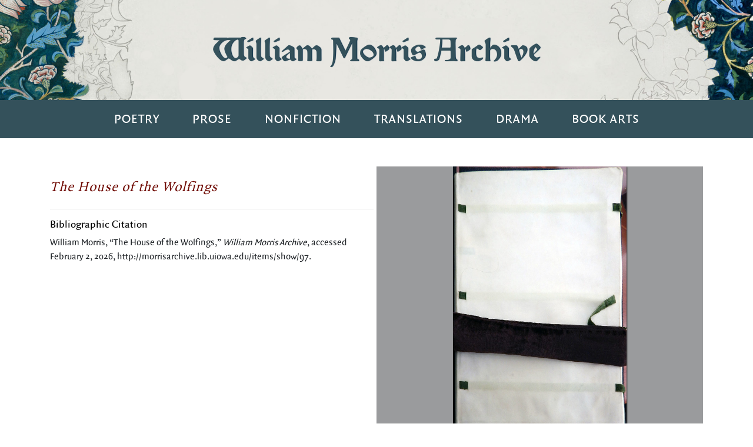

--- FILE ---
content_type: text/html; charset=utf-8
request_url: http://morrisarchive.lib.uiowa.edu/items/show/97
body_size: 3507
content:
<!DOCTYPE html>
<!-- s-lib022 -->
<html class="" lang="en-US">
<head>
    <!--Site Specific - Google tag (gtag.js) --> <script async src="https://www.googletagmanager.com/gtag/js?id=G-MJF3BP8WLB"></script> <script> window.dataLayer = window.dataLayer || []; function gtag(){dataLayer.push(arguments);} gtag('js', new Date()); gtag('config', 'G-MJF3BP8WLB'); </script>
    <!--Combined Analytics - Google tag (gtag.js) --> <script async src="https://www.googletagmanager.com/gtag/js?id=G-DWD47TCY4T"></script> <script> window.dataLayer = window.dataLayer || []; function gtag(){dataLayer.push(arguments);} gtag('js', new Date()); gtag('config', 'G-DWD47TCY4T'); </script>

  
    <meta charset="utf-8">
    <meta name="viewport" content="width=device-width, initial-scale=1.0, maximum-scale=5.0, user-scalable=yes">
                    <title>The House of the Wolfings &middot; William Morris Archive</title>

    <link rel="alternate" type="application/rss+xml" title="Omeka RSS Feed" href="/items/browse?output=rss2" /><link rel="alternate" type="application/atom+xml" title="Omeka Atom Feed" href="/items/browse?output=atom" />
    <!-- Plugin Stuff -->
    
    <!-- Stylesheets -->
    <link href="//fonts.googleapis.com/css?family=Arvo:400" media="screen" rel="stylesheet" type="text/css" >
    <link href="/application/views/scripts/css/admin-bar.css" media="screen" rel="stylesheet" type="text/css" >
    <link href="https://maxcdn.bootstrapcdn.com/bootstrap/4.0.0/css/bootstrap.min.css" media="all" rel="stylesheet" type="text/css" >
    <link href="https://cdnjs.cloudflare.com/ajax/libs/font-awesome/5.9.0/css/all.min.css" media="all" rel="stylesheet" type="text/css" >    
        <link href="/application/views/scripts/css/public.css?v=3.1" media="screen" rel="stylesheet" type="text/css" >
<link href="/plugins/OmekaFootnotesJS/views/public/css/bigfoot-default.css?v=3.1" media="all" rel="stylesheet" type="text/css" >
<link href="/plugins/OmekaFootnotesJS/views/public/css/bigfoot-number.css?v=3.1" media="all" rel="stylesheet" type="text/css" >
<link href="/plugins/Geolocation/views/shared/javascripts/leaflet/leaflet.css?v=3.2.3" media="" rel="stylesheet" type="text/css" >
<link href="/plugins/Geolocation/views/shared/css/geolocation-marker.css?v=3.2.3" media="" rel="stylesheet" type="text/css" >
<link href="/plugins/Geolocation/views/shared/javascripts/leaflet-markercluster/MarkerCluster.css?v=3.2.3" media="" rel="stylesheet" type="text/css" >
<link href="/plugins/Geolocation/views/shared/javascripts/leaflet-markercluster/MarkerCluster.Default.css?v=3.2.3" media="" rel="stylesheet" type="text/css" >
<link href="/plugins/ShortcodeCarousel/views/public/css/jcarousel.responsive.css?v=3.1" media="all" rel="stylesheet" type="text/css" >
<link href="/themes/lancelot-ada/css/style.css?v=3.1" media="all" rel="stylesheet" type="text/css" >
    <!-- JavaScripts -->
        <script type="text/javascript" src="//ajax.googleapis.com/ajax/libs/jquery/3.6.0/jquery.min.js"></script>
<script type="text/javascript">
    //<!--
    window.jQuery || document.write("<script type=\"text\/javascript\" src=\"\/application\/views\/scripts\/javascripts\/vendor\/jquery.js?v=3.1\" charset=\"utf-8\"><\/script>")    //-->
</script>
<script type="text/javascript" src="//ajax.googleapis.com/ajax/libs/jqueryui/1.12.1/jquery-ui.min.js"></script>
<script type="text/javascript">
    //<!--
    window.jQuery.ui || document.write("<script type=\"text\/javascript\" src=\"\/application\/views\/scripts\/javascripts\/vendor\/jquery-ui.js?v=3.1\" charset=\"utf-8\"><\/script>")    //-->
</script>
<script type="text/javascript" src="/application/views/scripts/javascripts/vendor/jquery.ui.touch-punch.js"></script>
<script type="text/javascript">
    //<!--
    jQuery.noConflict();    //-->
</script>
<script type="text/javascript" src="/plugins/OmekaFootnotesJS/views/public/javascripts/bigfoot.js?v=3.1"></script>
<script type="text/javascript">
    //<!--
    var bigfoot = jQuery.bigfoot({activateOnHover:false,deleteOnUnhover:false,});    //-->
</script>
<script type="text/javascript" src="/plugins/Geolocation/views/shared/javascripts/leaflet/leaflet.js?v=3.2.3"></script>
<script type="text/javascript" src="/plugins/Geolocation/views/shared/javascripts/leaflet/leaflet-providers.js?v=3.2.3"></script>
<script type="text/javascript" src="/plugins/Geolocation/views/shared/javascripts/map.js?v=3.2.3"></script>
<script type="text/javascript" src="/plugins/Geolocation/views/shared/javascripts/leaflet-markercluster/leaflet.markercluster.js?v=3.2.3"></script>
<script type="text/javascript" src="/plugins/ShortcodeCarousel/views/public/javascripts/jcarousel.responsive.js?v=3.1"></script>
<script type="text/javascript" src="/plugins/ShortcodeCarousel/views/public/javascripts/jquery.jcarousel.min.js?v=3.1"></script>    <!-- Global site tag (gtag.js) - Google Analytics -->
    <script async src="https://www.googletagmanager.com/gtag/js?id=G-WKQL7QYZXK"></script>
    <script>
    window.dataLayer = window.dataLayer || [];
    function gtag(){dataLayer.push(arguments);}
    gtag('js', new Date());

    gtag('config', 'G-WKQL7QYZXK');
    </script>
</head>
<a class="skip-link" href="#main-content">Skip to main content</a>
<div class="container-fluid hero" role="banner">
		<div class="container">
			<h1 class="text-center"><a id="wordmark" href="http://morrisarchive.lib.uiowa.edu">William Morris Archive</a></h1>
		</div>
	</div>
	<nav class="navbar navbar-expand-lg navbar-dark" role="navigation" aria-label="Primary">
		<button class="navbar-toggler" type="button" data-toggle="collapse" data-target="#navbarNavDropdown" aria-controls="navbarNavDropdown" aria-expanded="false" aria-label="Toggle navigation">
			<span class="navbar-toggler-icon"></span>
		</button>
		<div class="collapse navbar-collapse" id="navbarNavDropdown">
			<ul class="navbar-nav">
				<li id="poetry" class="nav-item">
					<a  class="nav-link" href="http://morrisarchive.lib.uiowa.edu/exhibits/show/poetry">Poetry</a>
				</li>
				<li id="prose" class="nav-item">
					<a class="nav-link" href="http://morrisarchive.lib.uiowa.edu/exhibits/show/romances">Prose</a>
				</li>
				<li id="nonfiction"class="nav-item">
					<a  class="nav-link" href="http://morrisarchive.lib.uiowa.edu/exhibits/show/nonfictiondiariesessays">Nonfiction</a>
				</li>
				<li id="translations" class="nav-item">
					<a class="nav-link" href="http://morrisarchive.lib.uiowa.edu/exhibits/show/translations">Translations</a>
				</li>
				<li id="drama" class="nav-item">
					<a class="nav-link" href="http://morrisarchive.lib.uiowa.edu/exhibits/show/drama">Drama</a>
				</li>
				<li id="bookarts" class="nav-item">
					<a class="nav-link" href="http://morrisarchive.lib.uiowa.edu/exhibits/show/bookarts">Book Arts</a>
				</li>
			</ul>
		</div>
	</nav>
    <main id="main-content" tabindex="-1">
    <div class="container" id="wrapper">
    <div id="content">
        <script>
        let url = window.location.href
        if (url.includes("/exhibits/show/poetry")) {
            let el = document.getElementById('poetry')
            el.style.backgroundColor = '#022742'
            el.setAttribute('aria-current', 'page')
        }
        if (url.includes("/exhibits/show/romances")) {
            let el = document.getElementById('prose')
            el.style.backgroundColor = '#022742'
            el.setAttribute('aria-current', 'page')
        }
        if (url.includes("/exhibits/show/nonfictiondiariesessays")) {
            let el = document.getElementById('nonfiction')
            el.style.backgroundColor = '#022742'
            el.setAttribute('aria-current', 'page')
        }
        if (url.includes("/exhibits/show/translations")) {
            let el = document.getElementById('translations')
            el.style.backgroundColor = '#022742'
            el.setAttribute('aria-current', 'page')
        }
        if (url.includes("/exhibits/show/drama")) {
            let el = document.getElementById('drama')
            el.style.backgroundColor = '#022742'
            el.setAttribute('aria-current', 'page')
        }
        if (url.includes("/exhibits/show/bookarts")) {
            let el = document.getElementById('bookarts')
            el.style.backgroundColor = '#022742'
            el.setAttribute('aria-current', 'page')
        }  

        </script>
<div class="container">
	<div class="row pt-5 pb-5 home">
		<div id="item-col-left" class="col-sm-6 col-12 mb-4">
            <div class="row">
                <h2><em>The House of the Wolfings</em></h2>
            </div>
            <div class="row">
                <div class="col-xs-12">
                    <hr />
                    <h4>Bibliographic Citation</h4>
                    <div class="element-text">William Morris, &#8220;The House of the Wolfings,&#8221; <em>William Morris Archive</em>, accessed February 2, 2026, <span class="citation-url">http://morrisarchive.lib.uiowa.edu/items/show/97</span>.</div>
                </div>
            </div>   
            
			
		</div>
		<div id="item-col-right" class="col-sm-6 col-12">
        <div>
            <div><iframe src="http://morrisarchive.lib.uiowa.edu/items/viewer/97?ui=embed#page/n1/mode/0up" width="100%" height="480" frameborder="0" title="&lt;em&gt;The House of the Wolfings&lt;/em&gt; - William Morris - BookReader view"></iframe></div>            <div class="element-set">
            <div id="dublin-core-title" class="element">
        <h3>Title</h3>
                    <div class="element-text"><em>The House of the Wolfings</em></div>
            </div><!-- end element -->
        <div id="dublin-core-alternative-title" class="element">
        <h3>Alternative Title</h3>
                    <div class="element-text">The House of the Wolfings and All the Kindreds of the Mark</div>
            </div><!-- end element -->
        <div id="dublin-core-creator" class="element">
        <h3>Creator</h3>
                    <div class="element-text">William Morris</div>
            </div><!-- end element -->
        <div id="dublin-core-date" class="element">
        <h3>Date</h3>
                    <div class="element-text">1888</div>
            </div><!-- end element -->
        <div id="dublin-core-publisher" class="element">
        <h3>Publisher</h3>
                    <div class="element-text">Huntington Library HM 6435</div>
            </div><!-- end element -->
        <div id="dublin-core-subject" class="element">
        <h3>Subject</h3>
                    <div class="element-text">prehistoric European culture</div>
            </div><!-- end element -->
        <div id="dublin-core-coverage" class="element">
        <h3>Coverage</h3>
                    <div class="element-text">Central Europe</div>
                    <div class="element-text">Northwestern Europe</div>
            </div><!-- end element -->
        <div id="dublin-core-extent" class="element">
        <h3>Extent</h3>
                    <div class="element-text">ff. 1-270</div>
            </div><!-- end element -->
        <div id="dublin-core-type" class="element">
        <h3>Type</h3>
                    <div class="element-text">Prose Romance</div>
            </div><!-- end element -->
        <div id="dublin-core-identifier" class="element">
        <h3>Identifier</h3>
                    <div class="element-text">6435</div>
            </div><!-- end element -->
    </div><!-- end element-set -->
		
        </div>
    </div>

    </div>
    <div class="container">
      <div class="row">         
      </div>
      <div class="row">
         <div class="col-sm-3">
            <ul>
                <li id="previous-item" class="previous"></li>
            </ul>
         </div>
         <div class="col-sm">
         </div>
         <div class="col-sm">           
         </div>
         <div class="col-sm">
         </div>
         <div class="col-sm-3">
            <ul>
               <li id="next-item" class="next"></li>
            </ul>
         </div>
      </div>
   </div>
</div>

        </div><!-- end content -->
    </div>
    </main>
    
    <div class="container-fluid footer-decoration"></div>
	<footer class="container-fluid" role="contentinfo">
	    <div class="container">
    	    <nav aria-label="Footer">
    	        <ul class="nav footer-nav mb-4 justify-content-center">
    	        <li class="nav-item"><a class="nav-link" href="http://morrisarchive.lib.uiowa.edu/exhibits/show/resources/manuscripts">Manuscripts</a></li>
    	        <li class="nav-item"><a class="nav-link" href="http://morrisarchive.lib.uiowa.edu/exhibits/show/resources/periodicals">Periodicals</a></li>
    	        <li class="nav-item"><a class="nav-link" href="http://morrisarchive.lib.uiowa.edu/exhibits/show/resources/criticism">Criticism</a></li>
    	        <li class="nav-item"><a class="nav-link" href="http://morrisarchive.lib.uiowa.edu/exhibits/show/resources/indices">Indices</a></li>
    	        <li class="nav-item"><a class="nav-link" href="http://morrisarchive.lib.uiowa.edu/aboutmorrisarchive">About the Archive</a></li>
    	        <li class="nav-item"><a class="nav-link" href="http://morrisarchive.lib.uiowa.edu/life">Morris’s Life</a></li>
                <li class="nav-item"><a class="nav-link" href="http://morrisarchive.lib.uiowa.edu/items/search">Advanced Search</a></li>
                <!--
                <div id="searchbox" class="" role="search">

                                    </div> -->
    	        </ul>
    	    </nav>
    	    <div class="row">
        	    <div class="mx-auto">
                    <a href="https://williammorrissociety.org/"><img src="/themes/lancelot-ada/images/william-morris-society.png" alt="William Morris Society" width="87"></a>
            	    <a href="http://www.lib.uiowa.edu/"><img src="/themes/lancelot-ada/images/univ-iowa-libraries.png" alt="The University of Iowa Libraries" width="150"></a>
            	    <a href="http://www.lib.uiowa.edu/studio/"><img src="/themes/lancelot-ada/images/studio.png" alt="The Studio" width="171"></a>
        	    </div>
    	    </div>
	    </div>
    </footer>


        
    <script src="https://code.jquery.com/jquery-3.2.1.slim.min.js" integrity="sha384-KJ3o2DKtIkvYIK3UENzmM7KCkRr/rE9/Qpg6aAZGJwFDMVNA/GpGFF93hXpG5KkN" crossorigin="anonymous"></script>
    <script src="https://cdnjs.cloudflare.com/ajax/libs/popper.js/1.12.9/umd/popper.min.js" integrity="sha384-ApNbgh9B+Y1QKtv3Rn7W3mgPxhU9K/ScQsAP7hUibX39j7fakFPskvXusvfa0b4Q" crossorigin="anonymous"></script>
    <script src="https://maxcdn.bootstrapcdn.com/bootstrap/4.0.0/js/bootstrap.min.js" integrity="sha384-JZR6Spejh4U02d8jOt6vLEHfe/JQGiRRSQQxSfFWpi1MquVdAyjUar5+76PVCmYl" crossorigin="anonymous"></script>
 

        <script>
        $('ul').click(function(e) {
            e.stopPropagation();
            $(this).children().slideToggle();
        })
    </script>
</body>
</html>


--- FILE ---
content_type: text/html; charset=utf-8
request_url: http://morrisarchive.lib.uiowa.edu/items/viewer/97?ui=embed
body_size: 7525
content:
<!DOCTYPE HTML PUBLIC "-//W3C//DTD HTML 4.01//EN" "http://www.w3.org/TR/html4/strict.dtd">
<html id="embedded" lang="en-US">
<head>
    <meta http-equiv="Content-Type" content="text/html; charset=utf-8" />
    <meta name="viewport" content="width=device-width, initial-scale=1.0, user-scalable=yes, maximum-scale=5.0" />
    <meta name="apple-mobile-web-app-capable" content="yes" />
    <meta name="apple-mobile-web-app-status-bar-style" content="black" />
    <base target="_parent" />
    <link rel="apple-touch-icon" href="http://morrisarchive.lib.uiowa.edu/files/thumbnails/2d5a82f9d5e50040427e9884271e5ce6.jpg" />
    <link rel="shortcut icon" href="http://morrisarchive.lib.uiowa.edu/admin/themes/your_theme/images/favicon.ico" type="image/x-icon" />
    <title>The House of the Wolfings - William Morris</title>
    <!-- Stylesheets -->
    <link rel="stylesheet" href="http://morrisarchive.lib.uiowa.edu/plugins/BookReader/views/shared/css/BookReader.css" />
        <!-- JavaScripts -->
    <script type="text/javascript" src="http://morrisarchive.lib.uiowa.edu/plugins/BookReader/views/shared/javascripts/jquery-1.4.2.min.js" charset="utf-8"></script>
    <script type="text/javascript" src="http://morrisarchive.lib.uiowa.edu/plugins/BookReader/views/shared/javascripts/jquery-ui-1.8.5.custom.min.js" charset="utf-8"></script>
    <script type="text/javascript" src="http://morrisarchive.lib.uiowa.edu/plugins/BookReader/views/shared/javascripts/dragscrollable.js" charset="utf-8"></script>
    <script type="text/javascript" src="http://morrisarchive.lib.uiowa.edu/plugins/BookReader/views/shared/javascripts/jquery.colorbox-min.js" charset="utf-8"></script>
    <script type="text/javascript" src="http://morrisarchive.lib.uiowa.edu/plugins/BookReader/views/shared/javascripts/jquery.ui.ipad.js" charset="utf-8"></script>
    <script type="text/javascript" src="http://morrisarchive.lib.uiowa.edu/plugins/BookReader/views/shared/javascripts/jquery.bt.min.js" charset="utf-8"></script>
    <script type="text/javascript" src="http://morrisarchive.lib.uiowa.edu/plugins/BookReader/views/shared/javascripts/BookReader.js" charset="utf-8"></script>
    <script type="text/javascript" src="http://morrisarchive.lib.uiowa.edu/plugins/BookReader/views/shared/javascripts/ToCmenu.js" charset="utf-8"></script>
</head>
<body>
    <div id="BookReader">
        <br />
        <noscript>
            <p>
                The BookReader requires JavaScript to be enabled. Please check that your browser supports JavaScript and that it is enabled in the browser settings.
            </p>
        </noscript>
    </div>

    <script type="text/javascript">
    //
    // This file shows the minimum you need to provide to BookReader to display a book
    //
    // Copyright (c) 2008-2009 Internet Archive. Software license AGPL version 3.

    // Create the BookReader object
    br = new BookReader();
console.log('d')

    br.leafMap = [0,1,2,3,4,5,6,7,8,9,10,11,12,13,14,15,16,17,18,19,20,21,22,23,24,25,26,27,28,29,30,31,32,33,34,35,36,37,38,39,40,41,42,43,44,45,46,47,48,49,50,51,52,53,54,55,56,57,58,59,60,61,62,63,64,65,66,67,68,69,70,71,72,73,74,75,76,77,78,79,80,81,82,83,84,85,86,87,88,89,90,91,92,93,94,95,96,97,98,99,100,101,102,103,104,105,106,107,108,109,110,111,112,113,114,115,116,117,118,119,120,121,122,123,124,125,126,127,128,129,130,131,132,133,134,135,136,137,138,139,140,141,142,143,144,145,146,147,148,149,150,151,152,153,154,155,156,157,158,159,160,161,162,163,164,165,166,167,168,169,170,171,172,173,174,175,176,177,178,179,180,181,182,183,184,185,186,187,188,189,190,191,192,193,194,195,196,197,198,199,200,201,202,203,204,205,206,207,208,209,210,211,212,213,214,215,216,217,218,219,220,221,222,223,224,225,226,227,228,229,230,231,232,233,234,235,236,237,238,239,240,241,242,243,244,245,246,247,248,249,250,251,252,253,254,255,256,257,258,259,260,261,262,263,264,265,266,267,268,269,270,271,272,273,274,275,276,277,278,279,280,281,282,283,284,285,286,287,288,289,290,291,292,293,294,295,296,297,298,299,300,301,302,303,304,305,306,307,308,309,310,311,312,313,314,315,316,317,318,319,320,321,322,323,324,325,326,327,328,329,330,331,332,333,334,335,336,337,338,339,340,341,342,343,344,345,346,347,348,349,350,351,352,353,354,355,356,357,358,359,360,361,362,363,364,365,366,367,368,369,370,371,372,373,374,375,376,377,378,379,380,381,382,383,384,385,386,387,388,389,390,391,392,393,394,395,396,397,398,399,400,401,402,403,404,405,406,407,408,409,410,411,412,413,414,415,416,417,418,419,420,421,422,423,424,425,426,427,428,429,430,431,432,433,434,435,436,437,438,439,440,441,442,443,444,445,446,447,448,449,450,451,452,453,454,455,456,457,458,459,460,461,462,463,464,465,466,467,468,469,470,471,472,473,474,475,476,477,478,479,480,481,482,483,484,485,486,487,488,489,490,491,492,493,494,495,496,497,498,499,500,501,502,503,504,505,506,507,508,509,510,511,512,513,514,515,516,517,518,519,520,521,522,523,524,525,526,527,528,529,530,531,532,533,534,535];
    br.pageNums = [];
    br.pageLabels = [,,,,,,,,,,,,,,,,,,,,,,,,,,,,,,,,,,,,,,,,,,,,,,,,,,,,,,,,,,,,,,,,,,,,,,,,,,,,,,,,,,,,,,,,,,,,,,,,,,,,,,,,,,,,,,,,,,,,,,,,,,,,,,,,,,,,,,,,,,,,,,,,,,,,,,,,,,,,,,,,,,,,,,,,,,,,,,,,,,,,,,,,,,,,,,,,,,,,,,,,,,,,,,,,,,,,,,,,,,,,,,,,,,,,,,,,,,,,,,,,,,,,,,,,,,,,,,,,,,,,,,,,,,,,,,,,,,,,,,,,,,,,,,,,,,,,,,,,,,,,,,,,,,,,,,,,,,,,,,,,,,,,,,,,,,,,,,,,,,,,,,,,,,,,,,,,,,,,,,,,,,,,,,,,,,,,,,,,,,,,,,,,,,,,,,,,,,,,,,,,,,,,,,,,,,,,,,,,,,,,,,,,,,,,,,,,,,,,,,,,,,,,,,,,,,,,,,,,,,,,,,,,,,,,,,,,,,,,,,,,,,,,,,,,,,,,,,,,,,,,,,,,,,,,,,,,,,,,,,,,,,,,,,,,,,,,,,,];
    br.pageWidths = [514,453,474,474,490,474,511,474,490,474,506,474,465,474,514,474,496,474,493,474,474,474,443,474,505,474,464,474,509,474,474,474,453,474,496,474,460,474,466,474,452,474,498,474,500,474,502,474,515,474,502,474,514,474,527,474,517,474,494,474,517,474,522,474,483,474,529,474,519,474,490,474,571,474,290,474,506,474,474,474,501,474,498,474,465,474,489,474,524,474,436,474,482,474,530,474,535,474,521,474,517,474,487,474,483,474,485,474,491,474,474,474,478,474,470,474,490,474,479,474,477,474,469,474,472,474,477,474,485,474,508,474,486,474,477,474,477,474,481,474,474,474,474,474,474,474,527,474,478,474,478,474,476,474,473,474,475,474,467,474,434,474,462,474,481,474,410,474,456,474,479,474,465,474,472,474,469,474,474,474,471,474,475,474,471,474,470,474,458,474,465,474,533,474,498,474,434,474,465,474,510,474,506,474,498,474,531,474,526,474,514,474,510,474,449,474,448,474,426,474,445,474,432,474,449,474,460,474,454,474,456,474,454,474,445,474,431,474,460,474,482,474,480,474,406,474,455,474,482,474,465,474,478,474,490,474,480,474,351,474,447,474,271,474,379,474,468,474,492,474,470,474,469,474,498,474,466,474,472,474,458,474,510,474,467,474,463,474,536,474,526,474,474,474,470,474,476,474,530,474,517,474,534,474,528,474,522,474,506,474,500,474,500,474,483,474,510,474,518,474,504,474,486,474,487,474,459,474,470,474,458,474,481,474,464,474,461,474,482,474,394,474,454,474,466,474,477,474,470,474,483,474,499,474,456,474,476,474,464,474,475,474,494,474,486,474,470,474,475,474,476,474,512,474,482,474,470,474,458,474,497,474,510,474,471,474,496,474,470,474,471,474,474,474,530,474,534,474,533,474,490,474,492,474,491,474,536,474,541,474,534,474,466,474,514,474,514,474,533,474,519,474,485,474,538,474,474,474,474,474,474,474,474,474,474,474,474,510,474,481,474,478,474,494,474,478,474,470,474,496,474,482,474,478,474,504,474,465,474,474,474,487,474,481,474,470,474,475,474,522,474,463,474,466,474,494,474,457,474,442,474,470,474,459,474,465,474,467,474,468,474,463,474,474,474,461,474,466,474,474,474,461,474,469,474,494,474,492,474,469,474,503,474,526,474,454,474,494,474,496,474,475,474,451,474,511,474,458,474,521,474,497,474,441,467,559];
    br.pageHeights = [800,800,800,800,800,800,800,800,800,800,800,800,800,800,800,800,800,800,800,800,800,800,800,800,800,800,800,800,800,800,800,800,800,800,800,800,800,800,800,800,800,800,800,800,800,800,800,800,800,800,800,800,800,800,800,800,800,800,800,800,800,800,800,800,800,800,800,800,800,800,800,800,800,800,800,800,800,800,800,800,800,800,800,800,800,800,800,800,800,800,800,800,800,800,800,800,800,800,800,800,800,800,800,800,800,800,800,800,800,800,800,800,800,800,800,800,800,800,800,800,800,800,800,800,800,800,800,800,800,800,800,800,800,800,800,800,800,800,800,800,800,800,800,800,800,800,800,800,800,800,800,800,800,800,800,800,800,800,800,800,800,800,800,800,800,800,800,800,800,800,800,800,800,800,800,800,800,800,800,800,800,800,800,800,800,800,800,800,800,800,800,800,800,800,800,800,800,800,800,800,800,800,800,800,800,800,800,800,800,800,800,800,800,800,800,800,800,800,800,800,800,800,800,800,800,800,800,800,800,800,800,800,800,800,800,800,800,800,800,800,800,800,800,800,800,800,800,800,800,800,800,800,800,800,800,800,800,800,800,800,800,800,800,800,800,800,800,800,800,800,800,800,800,800,800,800,800,800,800,800,800,800,800,800,800,800,800,800,800,800,800,800,800,800,800,800,800,800,800,800,800,800,800,800,800,800,800,800,800,800,800,800,800,800,800,800,800,800,800,800,800,800,800,800,800,800,800,800,800,800,800,800,800,800,800,800,800,800,800,800,800,800,800,800,800,800,800,800,800,800,800,800,800,800,800,800,800,800,800,800,800,800,800,800,800,800,800,800,800,800,800,800,800,800,800,800,800,800,800,800,800,800,800,800,800,800,800,800,800,800,800,800,800,800,800,800,800,800,800,800,800,800,800,800,800,800,800,800,800,800,800,800,800,800,800,800,800,800,800,800,800,800,800,800,800,800,800,800,800,800,800,800,800,800,800,800,800,800,800,800,800,800,800,800,800,800,800,800,800,800,800,800,800,800,800,800,800,800,800,800,800,800,800,800,800,800,800,800,800,800,800,800,800,800,800,800,800,800,800,800,800,800,800,800,800,800,800,800,800,800,800,800,800,800,800,800,800,800,800,800,800,800,800,800,800,800,800,800,800,800,800,800,800,800,800,800,800,800,800,800,800,800,800,800,800,800,800,800,800,800,800,800,800,800,800,800];
    br.server = "morrisarchive.lib.uiowa.edu/book-reader/index/fulltext";
    br.bookPath = "http://morrisarchive.lib.uiowa.edu";
    br.bookId = 97;
    br.titleLeaf = 0;
        br.subPrefix = 0;

    br.numLeafs = br.leafMap.length;

    // If there is no width, it will be the width of the verso of the current
    // leaf, else width of first or last page.
    br.getPageWidth = function(index) {
        var width = this.pageWidths[index];
        if (width == undefined) {
            if ('rl' != this.pageProgression) {
                if (this.getPageSide(index) == 'R') {
                    width = this.pageWidths[index + 1];
                } else {
                    width = this.pageWidths[index - 1];
                }
            } else {
                if (this.getPageSide(index) == 'L') {
                    width = this.pageWidths[index + 1];
                } else {
                    width = this.pageWidths[index - 1];
                }
            }
            if (width == undefined) {
                if (Math.min(Math.max(index, 0), this.numLeafs - 1)) {
                    width = this.pageWidths[0];
                } else {
                    width = this.pageWidths[this.numLeafs - 1];
                }
            }
        }
        return width;
    }

    br.getPageHeight = function(index) {
        var height = this.pageHeights[index];
        if (height == undefined) {
            if ('rl' != this.pageProgression) {
                if (this.getPageSide(index) == 'R') {
                    height = this.pageHeights[index + 1];
                } else {
                    height = this.pageHeights[index - 1];
                }
            }
            else {
                if (this.getPageSide(index) == 'L') {
                    height = this.pageHeights[index + 1];
                } else {
                    height = this.pageHeights[index - 1];
                }
            }
            if (height == undefined) {
                if (Math.min(Math.max(index, 0), this.numLeafs - 1)) {
                    height = this.pageHeights[0];
                } else {
                    height = this.pageHeights[this.numLeafs - 1];
                }
            }
        }
        return height;
    }

    // TODO Bug if page num starts with a "n" (rarely used as page number).
    // This is used only to build the url to a specific page.
    br.getPageNum = function(index) {
        var pageNum = this.pageNums[index];
        if (pageNum && pageNum != 'null') {
            return pageNum;
        }
        var pageLabel = this.pageLabels[index];
        if (pageLabel) {
            return pageLabel;
        }
        // Accessible index starts at 0 so we add 1 to make human.
        index++;
        return 'n' + index;
    }

    br.getPageLabel = function(index) {
        var pageLabel = this.pageLabels[index];
        if (pageLabel) {
            return pageLabel;
        }
        var pageNum = this.pageNums[index];
        if (pageNum) {
            return 'Page ' + pageNum;
        }
        // Accessible index starts at 0 so we add 1 to make human.
        index++;
        return 'n' + index;
    }

    // This is used only to get the page num from the url of a specific page.
    // This is needed because the hash can be the number or the label.
    // Practically, it does a simple check of the page hash.
    br.getPageNumFromHash = function(pageHash) {
        // Check if this is a page number.
        for (var index = 0; index < this.pageNums.length; index++) {
            if (this.pageNums[index] == pageHash) {
                return pageHash;
            }
        }
        // Check if this is a page label.
        for (var index = 0; index < this.pageLabels.length; index++) {
            if (this.pageLabels[index] == pageHash) {
                return pageHash;
            }
        }
        // Check if this is an index.
        if (pageHash.slice(0,1) == 'n') {
            var pageIndex = pageHash.slice(1, pageHash.length);
            // Index starts at 0 so we make it internal.
            pageIndex = parseInt(pageIndex) - 1;
            if (this.getPageNum(pageIndex) == pageHash) {
                return pageHash;
            }
        }
        return undefined;
    }

    // Single images in the Internet Archive scandata.xml metadata are (somewhat incorrectly)
    // given a "leaf" number.  Some of these images from the scanning process should not
    // be displayed in the BookReader (for example colour calibration cards).  Since some
    // of the scanned images will not be displayed in the BookReader (those marked with
    // addToAccessFormats false in the scandata.xml) leaf numbers and BookReader page
    // indexes are generally not the same.  This function returns the BookReader page
    // index given a scanned leaf number.
    //
    // This function is used, for example, to map between search results (that use the
    // leaf numbers) and the displayed pages in the BookReader.
    br.leafNumToIndex = function(leafNum) {
        for (var index = 0; index < this.numLeafs; index++) {
            if (this.leafMap[index] == leafNum) {
                return index;
            }
        }

        return null;
    }

    // TODO To be removed, because it's not used currently.
    // Remove the page number assertions for all but the highest index page with
    // a given assertion.  Ensures there is only a single page "{pagenum}"
    // e.g. the last page asserted as page 5 retains that assertion.
    br.uniquifyPageNums = function() {
        var seen = {};

        for (var i = br.pageNums.length - 1; i--; i >= 0) {
            var pageNum = br.pageNums[i];
            if ( !seen[pageNum] ) {
                seen[pageNum] = true;
            } else {
                br.pageNums[i] = null;
            }
        }
    }

    // TODO To be removed, because it's not used currently.
    br.cleanupMetadata = function() {
        br.uniquifyPageNums();
    }

    // We load the images from archive.org -- you can modify this function to retrieve images
    // using a different URL structure
    br.getPageURI = function(index, reduce, rotate) {
        // reduce and rotate are ignored in this simple implementation, but we
        // could e.g. look at reduce and load images from a different directory
        // or pass the information to an image server
        var leafStr = '0000';
        var imgStr = (index+1).toString();
        var re = new RegExp("0{"+imgStr.length+"}$");
        var url = 'http://morrisarchive.lib.uiowa.edu/book-reader/index/image-proxy?image='+leafStr.replace(re, imgStr)+'&id=97&scale='+reduce;
        return url;
    }

    // Return which side, left or right, that a given page should be displayed on.
    br.getPageSide = function(index) {
        var leafNum = this.leafMap[index];
        if (0 == (leafNum & 0x1)) {
            // Even leaf number is a right page (zero-based arrays).
            return 'R';
        } else {
            // Odd leaf number is a left page.
            return 'L';
        }
    }

    // This function returns the left and right indices for the user-visible
    // spread that contains the given index. The return values may be
    // null if there is no facing page or the index is invalid.
    br.getSpreadIndices = function(pindex) {
        var spreadIndices = [null, null];
        if (pindex < 0) pindex = 0;
        if (pindex >= this.numLeafs) pindex = this.numLeafs - 1;
        if ('rl' != this.pageProgression) {
            // Left to right
            if (this.getPageSide(pindex) == 'L') {
                spreadIndices[0] = pindex;
                if (pindex + 1 >= this.numLeafs) {
                    spreadIndices[1] = null;
                } else {
                    spreadIndices[1] = pindex + 1;
                }
            } else {
                // Given index was right hand side.
                if (pindex - 1 < 0) {
                    spreadIndices[0] = null;
                } else {
                    spreadIndices[0] = pindex - 1;
                }
                spreadIndices[1] = pindex;
            }
        } else {
            // Right to Left
            if (this.getPageSide(pindex) == 'R') {
                if (pindex + 1 >= this.numLeafs) {
                    spreadIndices[0] = null;
                } else {
                    spreadIndices[0] = pindex + 1;
                }
                spreadIndices[1] = pindex;
            } else {
                // Given index was left hand side.
                spreadIndices[0] = pindex;
                if (pindex - 1 < 0) {
                    spreadIndices[1] = null;
                } else {
                    spreadIndices[1] = pindex - 1;
                }
            }
        }
        return spreadIndices;
    }

    br.ui = 'embed';
    // Book title and the URL used for the book title link
    br.bookTitle = "The House of the Wolfings - William Morris";
    br.bookUrl = "/items/show/97";
    br.logoURL = "http://morrisarchive.lib.uiowa.edu";
    br.siteName = "William Morris Archive";
    // Override the path used to find UI images
    br.imagesBaseURL = 'http://morrisarchive.lib.uiowa.edu/plugins/BookReader/views/shared/images/';

    br.buildInfoDiv = function(jInfoDiv) {
        // $$$ it might make more sense to have a URL on openlibrary.org that returns this info

        var escapedTitle = BookReader.util.escapeHTML(this.bookTitle);
        var domainRe = /(\w+\.(com|org))/;
        var domainMatch = domainRe.exec(this.bookUrl);
        var domain = this.bookUrl;
        if (domainMatch) {
            domain = domainMatch[1];
        }

        // $$$ cover looks weird before it loads
        jInfoDiv.find('.BRfloatCover').append([
            '<div style="height: 140px; min-width: 80px; padding: 0; margin: 0;">',
            "<a href=\"\/items\/show\/97\"><img src=\"http:\/\/morrisarchive.lib.uiowa.edu\/files\/thumbnails\/2d5a82f9d5e50040427e9884271e5ce6.jpg\" alt=\"&lt;em&gt;The House of the Wolfings&lt;\/em&gt;\"  width=\"auto\" height=\"120\" \/><\/a>",
            '</div>'
        ].join(''));

        jInfoDiv.find('.BRfloatMeta').append([
            '<h3>Other Formats</h3>',
            '<ul class="links">',
                '',
            '</ul>',
            '<p class="moreInfo">',
                '<a href="'+ this.bookUrl + '">More information</a>',
            '</p>'
        ].join('\n'));

        jInfoDiv.find('.BRfloatFoot').append([
            '<span>|</span>',
            '<a href="mailto:matthew-butler@uiowa.edu" class="problem">Report a problem</a>'
        ].join('\n'));

        if (domain == 'archive.org') {
            jInfoDiv.find('.BRfloatMeta p.moreInfo span').css(
                {'background': 'url(http://www.archive.org/favicon.ico) no-repeat', 'width': 22, 'height': 18 }
            );
        }

        jInfoDiv.find('.BRfloatTitle a').attr({'href': this.bookUrl, 'alt': this.bookTitle}).text(this.bookTitle);
        var bookPath = (window.location + '').replace('#','%23');
        jInfoDiv.find('a.problem').attr('href','mailto:matthew-butler@uiowa.edu?subject=' + bookPath);
    }

    // getEmbedURL
    //________
    // Returns a URL for an embedded version of the current book
    br.getEmbedURL = function(viewParams) {
        // We could generate a URL hash fragment here but for now we just leave at defaults
        //var url = 'http://' + window.location.host + '/stream/'+this.bookId;
        var bookId = 97;
        var url = '';
        // if (this.subPrefix != this.bookId) { // Only include if needed
        //    url += '/' + this.subPrefix;
        // }
        url += '?ui=embed';
        if (typeof(viewParams) != 'undefined') {
            url += '#' + this.fragmentFromParams(viewParams);
        }
        return url;
    }

    // getEmbedCode
    //________
    // Returns the embed code HTML fragment suitable for copy and paste
    br.getEmbedCode = function(frameWidth, frameHeight, viewParams) {
        return "<iframe src='" + this.getEmbedURL(viewParams) + "' width='" + frameWidth + "' height='" + frameHeight + "' frameborder='0' title='faker' ></iframe>";
        // return "<iframe src='" + this.getEmbedURL(viewParams) + "' width='" + frameWidth + "' height='" + frameHeight + "' frameborder='0' title='" + BookReader.util.escapeHTML(this.bookTitle) + " - BookReader view'></iframe>";
    }

    br.initUIStrings = function() {
        var titles = {
            '.logo': 'Go to William Morris Archive', // $$$ update after getting OL record
            '.zoom_in': 'Zoom in',
            '.zoom_out': 'Zoom out',
            '.onepg': 'One-page view',
            '.twopg': 'Two-page view',
            '.thumb': 'Thumbnail view',
            '.print': 'Print this page',
            '.embed': 'Embed BookReader',
            '.link': 'Link to this document and page',
            '.bookmark': 'Bookmark this page',
            '.read': 'Read this document aloud',
            '.share': 'Share this document',
            '.info': 'About this document',
            '.full': 'Show fullscreen',
            '.book_left': 'Flip left',
            '.book_right': 'Flip right',
            '.book_up': 'Page up',
            '.book_down': 'Page down',
            '.play': 'Play',
            '.pause': 'Pause',
            '.BRdn': 'Show/hide nav bar', // Would have to keep updating on state change to have just "Hide nav bar"
            '.BRup': 'Show/hide nav bar',
            '.book_top': 'First page',
            '.book_bottom': 'Last page'
        };
        if ('rl' == this.pageProgression) {
            titles['.book_leftmost'] = 'Last page';
            titles['.book_rightmost'] = 'First page';
        } else { // LTR
            titles['.book_leftmost'] = 'First page';
            titles['.book_rightmost'] = 'Last page';
        }

        for (var icon in titles) {
            if (titles.hasOwnProperty(icon)) {
                $('#BookReader').find(icon).attr('title', titles[icon]);
            }
        }
    }

    br.i18n = function(msg) {
        var msgs = {
            'View':"View",
            'Search results will appear below...':"Search results will appear below...",
            'No matches were found.':"No matches were found.",
            "This book hasn't been indexed for searching yet. We've just started indexing it, so search should be available soon. Please try again later. Thanks!":"This book hasn't been indexed for searching yet. We've just started indexing it, so search should be available soon. Please try again later. Thanks!",
            'Embed Bookreader':"Embed Bookreader",
            'The bookreader uses iframes for embedding. It will not work on web hosts that block iframes. The embed feature has been tested on blogspot.com blogs as well as self-hosted Wordpress blogs. This feature will NOT work on wordpress.com blogs.':"The bookreader uses iframes for embedding. It will not work on web hosts that block iframes. The embed feature has been tested on blogspot.com blogs as well as self-hosted Wordpress blogs. This feature will NOT work on wordpress.com blogs.",
            'Close':"Close",
            'Add a bookmark':"Add a bookmark",
            'You can add a bookmark to any page in any book. If you elect to make your bookmark public, other readers will be able to see it.':"You can add a bookmark to any page in any book. If you elect to make your bookmark public, other readers will be able to see it.",
            'You must be logged in to your <a href="">Open Library account</a> to add bookmarks.':"You must be logged in to your <a href=\"\">Open Library account<\/a> to add bookmarks.",
            'Make this bookmark public.':"Make this bookmark public.",
            'Keep this bookmark private.':"Keep this bookmark private.",
            'Add a bookmark':"Add a bookmark",
            'Search result':"Search result",
            'Search inside':"Search inside",
            'GO':"GO",
            "Go to this book's page on Open Library":"Go to this book's page on Open Library",
            'Loading audio...':"Loading audio...",
            'Could not load soundManager2, possibly due to FlashBlock. Audio playback is disabled':"Could not load soundManager2, possibly due to FlashBlock. Audio playback is disabled",
            'About this book':"About this book",
            'About the BookReader':"About the BookReader",
            'Copy and paste one of these options to share this book elsewhere.':"Copy and paste one of these options to share this book elsewhere.",
            'Link to this page view:':"Link to this page view:",
            'Link to the book:':"Link to the book:",
            'Embed a mini Book Reader:':"Embed a mini Book Reader:",
            '1 page':"1 page",
            '2 pages':"2 pages",
            'Open to this page?':"Open to this page?",
            'NOTE:':"NOTE:",
            "We've tested EMBED on blogspot.com blogs as well as self-hosted Wordpress blogs. This feature will NOT work on wordpress.com blogs.":"We've tested EMBED on blogspot.com blogs as well as self-hosted Wordpress blogs. This feature will NOT work on wordpress.com blogs.",
            'Finished':"Finished"        };
        return msgs[msg];
    }

    // Let's go!
    br.init();
    $('#BRtoolbar').find('.read').hide();
    $('#BRreturn').html($('#BRreturn').text());
    $('#textSrch').hide();
    $('#btnSrch').hide();
            </script>

     
    </body>
</html>


--- FILE ---
content_type: text/css
request_url: http://morrisarchive.lib.uiowa.edu/plugins/BookReader/views/shared/css/BookReader.css
body_size: 26031
content:
body {
 /* XXX we shouldn't change the body CSS, just within our container */
 background-color: #9A9B9D;  /* Pantone Cool Grey 7 C */
 font-size: 67.5%;
 margin: 0;
 padding: 0;
}
h3 {
  font-size: 20px;
  font-family:  "News Gothic MT","Trebuchet MS",Geneva,Helvetica,sans-serif;
  font-weight: 700;
  color: #dedede;
}
a {
    outline: none;
}
#BookReader {
 position:absolute;
 font-family: arial, sans-serif;
 left:0;
 right:0;
 top:0;
 bottom:0;
}
#BRtoolbar {
    position: relative;
    top: 0;
    left: 0;
    height: 40px;
    padding: 0;
    width: 100%;
    z-index: 100;
    background-color: #e2dcc5;
    -webkit-box-shadow: 0 1px 3px #999;
    /* Shadow here on FF causes scroll bars */
    overflow: hidden;
}
#BRtoolbar .label {
    font-size: 1.1em;
    color: #999;
}
#BRtoolbar a {
    color: #ccc;
    text-decoration: underline;
}
#BRtoolbarbuttons {
    float: right;
}
#BRcontainer {
    top:0;
    bottom:0;
    width:100%;
    z-index: 1;
    overflow-x:auto;
    overflow-y:scroll;
    position:absolute;
    background-color: #9A9B9D;
    _height: expression(documentElement.clientHeight);
}

#BRcontainer .annotation {
    display: none;
    position: absolute;
    z-index: 5;
    /* border-width is set by js */
    border-color: #FE2;
    border-style: solid;
    border-radius: 3px;
    box-shadow: 0 0 2px #000, 0 0 2px #000 inset;
    background-image: url(../images/transparent.png)\0/; /* IE8 Hack */
}
#BRcontainer .annotation:hover {
    border-color: #FF0;
}

#BRpageview {
    /* XXX page view div is not being placed correctly */
    background-color: #9A9B9D;
}

.BRpagediv1up {
    overflow:hidden;
    cursor: move;
    background-color: #FEFDEB;
    -webkit-box-shadow: 1px 1px 2px #333;
    -moz-box-shadow: 1px 1px 2px #333;
    box-shadow: 1px 1px 2px #333;
}

.BRpagedivthumb {
    background-color: #FEFDEB;
    overflow:hidden;
    -webkit-box-shadow: 1px 1px 2px #333;
    -moz-box-shadow: 1px 1px 2px #333;
    box-shadow: 1px 1px 2px #333;

}

.BRpagedivthumb a {
    border: 0;
}

.BRpagedivthumb img {
    border: 0;
}

/* Must come after .BRpagedivthumb rules in order to override them */
/*
.BRpagedivthumb_highlight {
    background-color: #9A9B9D;
    overflow:hidden;
}
*/

.BRpagediv2up {
    background-color: rgb(234, 226, 205);
    overflow:hidden;
}

#BRbookcover {
    /* border: 1px solid rgb(68, 25, 17); */
    /*background-color: #663929;*/
    background-image: url(../images/back_cover.png);
    -moz-box-shadow: 1px 0 10px #111;
    -webkit-box-shadow: 1px 0 10px #111;
    box-shadow: 1px 0 10px #111;
    /* -moz-border-radius: 6px; */
    /* -webkit-border-radius: 6px; */
    position: absolute;
}

.BRpageimage {
    /* Bird Book */
    background-color: #FEFDEB;
}

/* Disable selection on Firefox and WebKit */
.BRnoselect {
    -moz-user-select: none;
    -webkit-user-select: none;
    -webkit-user-drag: none;
}

.BRleafEdgeR {
    /*
    border-style: solid solid solid none;
    border-color: rgb(51, 51, 34);
    border-width: 1px 1px 1px 0px;
    */
    background: transparent url(../images/back_pages.png) repeat scroll 0% 0%;
    position: absolute;
}

.BRleafEdgeL {
    /*
    border-style: solid none solid solid;
    border-color: rgb(51, 51, 34);
    border-width: 1px 0px 1px 1px;
    */
    /* background: transparent url(../images/left_edges.png) repeat scroll 0% 0%; */
    background: transparent url(../images/back_pages.png) repeat scroll 0% 0%; /* XXXmang replace file */
    position: absolute;
}

.BRleafEdgeTmp {
    border-style: solid none solid solid;
    border-color: rgb(51, 51, 34);
    border-width: 1px 0px 1px 1px;
    /* background: transparent url(../images/left_edges.png) repeat scroll 0% 0%; */
    background: transparent url(../images/back_pages.png) repeat scroll 0% 0%; /* XXXmang replace file */
    position: absolute;
}

#BRgutter {
    /* border: 1px solid rgb(68, 25, 17); */
    position: absolute;
    z-index: 6;
    background: transparent url(../images/booksplit.png) repeat scroll 0% 0%;
}

.BookReaderSearchHilite {
    opacity: 0.20;
    filter: alpha(opacity = 20);
    background-color: #00f;
    position:absolute;
}

.hidden {
  display: none;
}

.BRpageform {
    display: inline;
}
#BRpagenum {
    border: none;
    background-color: #9A9B9D;
    color: #ccc;
    font-family: arial, sans-serif;
    font-size: 12px;
    font-weight: 700;
}
#BRreturn {
    /* display: block; */
    /* float: left; */
    /* margin: 0 10px 0 5px; */
    font-family: "Lucida Grande","Arial",sans-serif;
    color: #333;
    height: 100%;
    line-height: 38px;
}
#BRreturn span {
    font-size: 11px;
    display: block;
    height: 12px;
    padding-top: 3px;
}
#BRreturn a {
    font-size: 15px;
    display: block;
    color: #036daa;
    /* height: 18px; */
    overflow: hidden;
}
.BRicon {
    display: block;
    float: left;
    width: 40px;
    height: 40px;
    padding: 0;
    margin: 0;
    vertical-align: middle;
    border: none;
    cursor: pointer;
    background-color: transparent;
    background-image: url(../images/BRicons.png);
    background-repeat: no-repeat;
}

.BRicon.logo {background-position:0 0;}
.BRicon.info {background-position:-40px 0;}
.BRicon.info:hover {background-position:-80px 0;}
.BRicon.share {background-position:-120px 0;}
.BRicon.share:hover {background-position:-160px 0;}
.BRicon.read {background-position:-200px 0;}
.BRicon.read:hover {background-position:-240px 0;}
.BRicon.unread {background-position:-280px 0;}
.BRicon.unread:hover {background-position:-320px 0;}
.BRicon.full {background-position:-360px 0;}
.BRicon.full:hover {background-position:-400px 0;}
.BRicon.book_left {background-position:-440px 0;}
.BRicon.book_left:hover {background-position:-480px 0;}
.BRicon.book_right {background-position:-520px 0;}
.BRicon.book_right:hover {background-position:-560px 0;}
.BRicon.zoom_out {background-position:-600px 0;}
.BRicon.zoom_out:hover {background-position:-640px 0;}
.BRicon.zoom_in {background-position:-680px 0;}
.BRicon.zoom_in:hover {background-position:-720px 0;}
.BRicon.play {background-position:-760px 0;}
.BRicon.play:hover {background-position:-800px 0;}
.BRicon.pause {background-position:-840px 0;}
.BRicon.pause:hover {background-position:-880px 0;}
.BRicon.twopg {background-position:-920px 0;}
.BRicon.twopg:hover {background-position:-960px 0;}
.BRicon.onepg {background-position:-1000px 0;}
.BRicon.onepg:hover {background-position:-1040px 0;}
.BRicon.thumb {background-position:-1080px 0;}
.BRicon.thumb:hover {background-position:-1120px 0;}
.BRicon.fit {background-position:-1160px 0;}
.BRicon.fit:hover {background-position:-1200px 0;}
.BRicon.notes {background-position: -1240px 0;}
.BRicon.notes:hover {background-position: -1280px 0;}
.BRicon.annotations {background-position: -1320px 0;}
.BRicon.annotations:hover {background-position: -1360px 0;}
.BRicon.annotations_maker {background-position: -1400px 0;}
.BRicon.annotations_maker:hover {background-position:-1440px 0;}

a.logo {
    display: block;
    float: left;
    width: 40px;
    height: 40px;
    margin: 0 5px;
    background: url(../images/icon_home.png) no-repeat 0 0 transparent;
}
a.popOff {
    position: absolute;
    top: 5px;
    right: 5px;
    width: 24px;
    height: 24px;
    background-image: url(../images/BRicons.png);
    background-color: transparent;
    background-repeat: no-repeat;
    background-position: -1050px 0;
}
a.popOff:hover {
    background-position: -1100px 0;
}
a.popOff span {
    position: absolute;
    left: -10000px;
}

form#booksearch {
    float: left;
    margin-right: 10px;
}
form#booksearch input[type=search] {
    min-width: 16em;
    height: 22px;
    line-height: 22px;
    font-family: "Arial", sans-serif;
    font-size: 13px;
    -webkit-appearance: textfield;
    -moz-appearance: textfield;
    appearance: field;
    margin: 9px 0 0 0;
    padding: 0;
    border: 1px inset #ccc;
    outline: none;
}
form#booksearch button {
    width: 30px;
    height: 24px;
    line-height: 24px;
    border: none;
    background-color: #000;
    text-align: center;
    color: #fff;
    font-family: "News Gothic MT","Trebuchet MS",Geneva,Helvetica,sans-serif;
    font-weight: 700;
    font-size: 11px;
    text-transform: uppercase;
    margin: 10px 0 0 5px;
    -webkit-border-radius: 3px;
    -moz-border-radius: 3px;
    border-radius: 3px;
}

.BRlogotype {
    float:left;
    font-weight: bold;
    height: 25px;
    line-height: 25px;
    vertical-align: middle;
}

a.BRwhite               { color: #fff }
a.BRwhite:hover         { text-decoration: none; }
a.BRwhite:visited       { color: #fff }

a.BRblack           { color: #000; }
a.BRblack:hover     { text-decoration: none; }
a.BRblack:visited   { color: #000; }

a.BRgrey           { color: #999; }
a.BRgrey:hover     { text-decoration: none; }
a.BRgrey:visited   { color: #666; }

.BRnavlinks {
    float:right;
    padding: 0 20px 0 0;
    margin: 0;
    height: 25px;
    line-height: 25px;
    vertical-align: middle;
}

/* thumnbail view, from Rebecca's demo */
.BRpdstatus-footer {
    position:absolute;
    height: 65px;
    bottom: 25px;
    width: 100%;
    background-color: #222;
    text-align: right;
    padding: 0px 0px 0px 0px;
}

.BRwidgetlabel {
    color: #919070;
    padding: 8px 8px 4px 8px;
    font-family: verdana, arial, helvetica, sans-serif;
    font-size: 10px;
    float: left;
}

.BRfliparea {
    /* Required to capture mouse on IE */
    background-image: url(../images/transparent.png);
}

.BRtwoPagePopUp {
    padding: 6px;
    position: absolute;
    font-family: Arial, sans-serif;
    font-size: 11px;
    color: white;
    background-color: #9A9B9D;
    opacity: 0.85;
    -webkit-border-radius: 4px;
    -moz-border-radius: 4px;
    border-radius: 4px;
    white-space: nowrap;
}

/* COLORBOX POP-UP */

#colorbox,
#cboxOverlay,
#cboxWrapper{
    position: absolute;
    top: 0;
    left: 0;
    z-index: 9999;
}
#cboxOverlay {
    position: fixed;
    width:100%;
    height:100%;
    background: #000;
    opacity: 0.75;
    filter: Alpha(Opacity=75);
}
#cboxMiddleLeft,
#cboxBottomLeft {
    clear:left;
}
#cboxContent {
    position:relative;
}
#cboxLoadedContent {
    overflow: visible !important;
}
#cboxLoadedContent iframe {
    display: block;
    border: 0;
}
#cboxTitle {
    margin: 0;
    display: none !important;
}
#cboxLoadingOverlay,
#cboxLoadingGraphic {
    position: absolute;
    top: 25px;
    left: 25px;
    width: 100%;
}
#cboxPrevious,
#cboxNext,
#cboxClose,
#cboxSlideshow {
    cursor: pointer;
}
#cboxClose {
    display: none !important;
}

#cboxContent {
    background: #fff;
    padding: 0;
    border: 10px solid #615132;
    -webkit-border-radius: 12px;
    -moz-border-radius: 12px;
    border-radius: 12px;
    -moz-box-shadow: 1px 3px 10px #000;
    -webkit-box-shadow: 1px 3px 10px #000;
    box-shadow: 1px 3px 10px #000;
}
#cboxLoadedContent {
    background: #fff;
    margin: 0;
}
#cboxLoadingOverlay {
    background: transparent;
}
.BRfloat * {
    margin: 0;
    padding: 0;
}
.BRfloat {
    position: relative;
    background: #fff;
    text-align: left;
    min-width: 600px;
    font-family: "Lucida Grande", "Verdana", "Arial", sans-serif;
    color: #000;
}
.BRfloat a {
    color: #036daa;
}
.BRfloat a:hover {
    color: #35672e;
}
.BRfloat a.title {
    color: #000;
    text-decoration: none;
}
.BRfloat a.title:hover {
    color: #036daa;
    text-decoration: underline;
}
.BRfloatHead {
    background-color: #615132;
    height: 32px;
    line-height: 32px;
    padding: 0 10px 10px 0;
    font-family: "News Gothic MT","Trebuchet MS",Geneva,Helvetica,sans-serif;
    font-size: 3em;
    font-weight: 700;
    color: #fff;
}
.BRfloat a.floatShut {
    position: absolute;
    top: 0;
    right: 0;
    display: block;
    width: 32px;
    height: 32px;
    background-image: url("../images/icon_close-pop.png");
    background-position: 0 0;
    background-repeat: no-repeat;
}
.BRfloat a.floatShut:hover {
    background-position: 0 -32px;
}
.BRfloat fieldset {
    margin-top: 20px;
    padding: 10px 20px;
    border: none;
}
.BRfloat fieldset.sub {
    margin-top: 0px;
    padding: 10px;
}
.BRfloat fieldset.center {
    text-align: center;
    padding: 10px 20px 30px;
}
.BRfloat label {
    display: block;
    font-weight: 700;
    font-size: 1.6em;
    margin: 5px 0;
}
.BRfloat label.sub {
    display: inline;
    padding: 10px 30px 10px 0;
    font-weight: normal;
    font-size: 1.4em;
    color: #666;
}
.BRfloat input[type=text],
.BRfloat textarea {
    display: block;
    margin-top: 10px;
    width: 570px;
    padding: 3px;
    border: 2px inset;
    font-family: "Lucida Grande", "Verdana", "Arial", sans-serif;
    font-size: 1.4em;
    line-height: 1.5em;
    font-weight: normal;
}
.BRfloat textarea {
    height: 85px;
}
.BRfloat button[type=button] {
    font-size: 2em;
    padding: 5px;
    margin: 0 auto;
}
.BRfloat p {
    width: 575px;
    font-size: 1.6em;
    margin: 20px 20px 0;
}
.BRfloat p.meta {
    font-size: 1.1em;
    color: #748d36;
    margin: 10px 0 0;
}
.shift{
    position:absolute!important;
    left:-10000px!important;
}
.BRfloatBody {
    float: left;
    width: 570px;
    padding: 30px;
    color: #333;
}
.BRfloatCover {
    float: left;
    padding: 0 20px 30px 0;
}

.BRfloatTitle {
    font-size: 1.2em;
}
.BRfloatTitle h2 {
    display: inline;
    font-size: 1.3em;
}
.BRfloatMeta p {
    margin: 0;
    padding: 0;
    font-size: 1.1em;
    line-height: 1.5em;
}
.BRfloatMeta p.moreInfo {
    line-height: 15px;
    margin-top: 30px;
}
.BRfloatMeta p.moreInfo span {
    background: url("../images/icon_OL-logo-xs.png") no-repeat;
    display: block;
    float: left;
    width: 26px;
    height: 15px;
}
.BRfloatMeta h3 {
    font-size: 1.1em;
    font-weight: 700;
    line-height: 1.5em;
    margin-top: 30px;
    color: #333;
}
.BRfloatMeta ul.links {
    float: left;
    clear: right;
}
.BRfloatMeta ul.links li {
    list-style-type: none;
    display: block;
    float: left;
    font-size: 1.1em;
    line-height: 1.5em;
}
.BRfloatMeta ul.links li span {
    padding: 0 10px;
}
.BRfloatFoot a, .BRfloatFoot span {
    display: block;
    float: left;
    line-height: 16px;
    margin: 0 0 10px 10px;
}
.BRfloatFoot a.problem {
    background: url("../images/icon_alert-xs.png") no-repeat;
    padding-left: 20px;
}

/* Notes & Annotations Popups */
#colorbox.notes-overlay,
#colorbox.annotations-overlay {
    outline: none;
    z-index: 10;
}
#colorbox.notes-overlay .BRfloat,
#colorbox.annotations-overlay .BRfloat {
    overflow: hidden;
    height: 100%;
}
#colorbox.notes-overlay.left .BRfloat,
#colorbox.notes-overlay.right .BRfloat,
#colorbox.annotations-overlay.left .BRfloat,
#colorbox.annotations-overlay.right .BRfloat {
    min-width: 0;
}
/*#colorbox.notes-overlay.left .BRfloatHead,
#colorbox.notes-overlay.right .BRfloatHead,
#colorbox.annotations-overlay.left .BRfloatHead,
#colorbox.annotations-overlay.right .BRfloatHead {
    font-size: 17px;
    line-height: 18px;
}*/
#colorbox.notes-overlay .BRfloatBody,
#colorbox.annotations-overlay .BRfloatBody {
    width: 100%;
    height: 100%;
    overflow-y: auto;
    box-sizing: border-box;
    -moz-box-sizing: border-box;
    padding-bottom: 62px;
}
#colorbox.notes-overlay.left .BRfloatBody,
#colorbox.notes-overlay.right .BRfloatBody,
#colorbox.annotations-overlay.left .BRfloatBody,
#colorbox.annotations-overlay.right .BRfloatBody {
    padding: 10px 10px 62px 10px;
}
#colorbox.notes-overlay.bottom .BRfloat p,
#colorbox.annotations-overlay.bottom .BRfloat p {
    margin: 20px 20px;
    width: auto;
    word-break: break-word;
}
@-moz-document url-prefix() { /* Firefox Hack */
    #colorbox.notes-overlay.bottom .BRfloat .BRfloatBody p:last-child,
    #colorbox.annotations-overlay.bottom .BRfloat .BRfloatBody p:last-child {
        margin-bottom: 62px;
    }
}
#colorbox.notes-overlay.left .BRfloat p,
#colorbox.notes-overlay.right .BRfloat p,
#colorbox.annotations-overlay.left .BRfloat p,
#colorbox.annotations-overlay.right .BRfloat p {
    margin: 0;
    width: auto;
    word-break: break-word;
}
#colorbox.notes-overlay .BRfloatBody > h3,
#colorbox.annotations-overlay .BRfloatBody > h3 {
    color: #444;
    margin-bottom: 5px;
}
#cboxOverlay.notes-overlay,
#cboxOverlay.annotations-overlay {
    display: none !important;
}

div#BRpage {
    float: right;
    width: 280px;
    padding-left:12px;
    text-align: right;
}
div#BRnav {
    position: fixed;
    bottom: 0;
    left: 0;
    width: 100%;
    height: 40px;
    overflow: visible;
    z-index: 100;
    background-color: #e2dcc5;

    -webkit-box-shadow: 1px 1px 2px #333;
    /* No shadow for FF, to be consistent with toolbar */
    _position:absolute;
    _top: expression(documentElement.scrollTop + documentElement.clientHeight-this.offsetHeight);
}
div#BRnavpos {
    position: relative;
    margin-right: 280px;
    height: 40px;
}
div#BRpager {
    position: relative;
    /* Account for padding around nav line */
    margin-left: 10px;
    margin-right: 10px;
    height: 40px;
}
div#BRslider {
    position: absolute;
    top: 13px;
    height: 27px;
}

/* XXXmang verify correct use of handle class */
#BRpager .ui-slider-handle {
    position: absolute;
    min-width: 23px;
    height: 27px;
    top: 13px;
    margin-left: -12px; /* Center icon */
    background: url("../images/slider.png") no-repeat scroll 0 0 rgba(0, 0, 0, 0);
    white-space: nowrap;
    z-index: 103;
}
#BRpager a {
    text-decoration: none;
}
 /*
  width: 8px;
  height: 14px;
  position: absolute;
  top: -4px;
  background: #478AFF;
  border: solid 1px black;
}
*/

div#BRfiller {
    position: absolute;
    height: 40px;
    width: 10px;
    background-color: #e2dcc5;
    top: 0;
    left: 0;
    z-index: 102;
}
div#slider {
    position: absolute;
    width: 2500px;
    height: 27px;
    top: 0;
    left: -2478px;
    background-color: #000;
    opacity: .1;
    z-index: 101;
}
div#pager {
    position: absolute;
    width: 23px;
    height: 27px;
    top: 0;
    left: 8px;
    background: url(../images/slider.png);
    z-index: 103;
}
div#pagenum {
    display: none;
    position: absolute;
    left: 24px;
    top: 4px;
    color: #999;
    font-size: 11px;
    line-height: 19px;
    font-weight: 700;
    padding: 0 5px;
    min-width: 80px;
    text-align: right;
    background-color: #000;
    font-family: "Lucida Grande", "Arial", sans-serif;
}
div#pagenum span {
    color: #ffa337;
    font-style: italic;
}
div#BRnavline {
    position: relative;
    height: 2px;
    width: auto;
    background-color: #000;
    top: -29px;
    margin: 0 10px;
}
.BRnavend {
    position: absolute;
    top: -2px;
    width: 1px;
    height: 6px;
    background-color: #000;
}
#BRnavleft {
    left: 0;
}
#BRnavright {
    right: 0;
}
div.chapter {
    position: absolute;
    top: -24px; /* Relative to nav line */
    width: 18px;
    margin-left: -9px; /* Center marker triangle */
    height: 27px;
    background: transparent url(../images/marker_chap-off.png) no-repeat;
    cursor: pointer;
}
div.chapter.front {
    background: transparent url(../images/marker_chap-on.png) no-repeat;
}
div.chapter div.title {
    display: none;
}
div.title span {
    color: #666;
    padding: 0 5px;
}
div.search {
    position: absolute;
    width: 18px;
    margin-left: -9px; /* Center icon */
    height: 27px;
    bottom: 0;  /* Relative to nav line */
    background-color: transparent;
    background-image: url(../images/marker_srch-off.png);
    background-repeat: no-repeat;
    cursor: pointer;
}
div.search.front {
    background: transparent url(../images/marker_srch-on.png) no-repeat;
}
div.search div.query,div.searchChap div.query {
    display: none;
}
div.query {
    position: relative;
}
div.query strong {
    color: #000;
    font-weight: 700;
}
div.query span {
    font-size: 10px;
    color: #666;
    font-style: italic;
}
div.query div.queryChap {
    position: absolute;
    top: -40px;
    left: -13px;
    width: 256px;
    overflow: hidden;
    text-align: center;
    background: #000;
    padding: 5px 10px;
    color: #fff;
    font-weight: 700;
    font-size: 11px;
}
div.query div.queryChap span {
    color: #666;
    padding: 0 5px;
    font-style: normal;
}
div.search div.pointer {
    position: absolute;
    left: 121px;
    bottom: -14px;
    width: 18px;
    height: 27px;
    background: transparent url(../images/marker_srch-on.png) no-repeat;
}
div.searchChap {
    position: absolute;
    top: -13px;
    width: 18px;
    height: 27px;
    background-color: transparent;
    background-image: url(../images/marker_srchchap-off.png);
    background-repeat: no-repeat;
    cursor: pointer;
}
div.searchChap.front {
    background-image: url(../images/marker_srchchap-on.png);
}
#BRnav .front {
    z-index: 10001;
}
div#BRzoomer {
    position: fixed;
    bottom: 40px;
    right: 0;
    width: 26px;
    height: 190px;
    z-index: 100;
}
div#BRzoompos {
    position: relative;
    width: 26px;
    height: 190px;
    top: 0;
    left: 0;
}
div#BRzoomer button {
    position: absolute;
    left: 0;
    background-color: #e2dcc5;
    width: 26px;
}
div#BRzoomer button:hover {
    background-color: #000;
}
div#BRzoomer .zoom_out {
    top: 0;
    -webkit-border-top-left-radius: 6px;
    -webkit-border-bottom-left-radius: 6px;
    -moz-border-radius-topleft: 6px;
    -moz-border-radius-bottomleft: 6px;
    border-top-left-radius: 6px;
    border-bottom-left-radius: 6px;
    -webkit-box-shadow: 2px 2px 2px #333;
    -moz-box-shadow: 2px 2px 2px #333;
    box-shadow: 2px 2px 2px #333;
}
div#BRzoomer .zoom_in {
    bottom: 0;
    -webkit-border-top-left-radius: 6px;
    -moz-border-radius-topleft: 6px;
    border-top-left-radius: 6px;
}
div#BRzoomcontrol {
    position: relative;
    top: 40px;
    left:3px;
    width: 23px;
    height: 110px;
}
div#BRzoomstrip {
    position: absolute;
    top: 0;
    left: 0;
    width: 23px;
    height: 110px;
    background-color: #000;
    opacity: .1;
}
div#BRzoombtn {
    position: absolute;
    width: 23px;
    height: 23px;
    top: 0;
    left: 0;
    background: url("../images/icon_zoomer.png");
}

.BRprogresspopup {
    position: absolute;
    background-color: #e6e4e1;
    border: none!important;
    font-size: 1.5em;
    z-index: 3;
    padding: 20px;
    -moz-border-radius: 8px;
    -webkit-border-radius: 8px;
    border-radius: 8px;
    -moz-box-shadow: 1px 0 3px #000;
    -webkit-box-shadow: 1px 0 3px #000;
    box-shadow: 1px 0 3px #333;
    min-width: 300px;
}

.BRprogressbar {
    background-image: url("../images/progressbar.gif");
    background-repeat:no-repeat;
    background-position:center top;
}

.BRnavCntl {
    background-color: #e2dcc5;
    position: absolute;
    right: 20px;
    width: 40px;
    height: 30px;
    cursor: pointer;
}
#BRnavCntlBtm {
    bottom: 40px;
    -moz-border-radius-topright: 8px;
    -webkit-border-top-right-radius: 8px;
    -moz-border-radius-topleft: 8px;
    -webkit-border-top-left-radius: 8px;
}
#BRnavCntlTop {
    top: 40px;
    -moz-border-radius-bottomright: 8px;
    -webkit-border-bottom-right-radius: 8px;
    -moz-border-radius-bottomleft: 8px;
    -webkit-border-bottom-left-radius: 8px;
    display: none;
}
.BRup {
    background-image: url("../images/nav_control-up.png");
    background-repeat: no-repeat;
}
.BRdn {
    background-image: url("../images/nav_control-dn.png");
    background-repeat: no-repeat;
}
#BRnavCntlBtm.BRup,#BRnavCntlBtm.BRdn {
    background-position: 8px 4px;
}
#BRnavCntlTop.BRup,#BRnavCntlTop.BRdn {
    background-position: 8px 4px;
}

/* Hide print and embed functionality */
#BRtoolbar .embed,
.print {
    display: none;
}
#BRtoolbar {
    -webkit-box-shadow:none !important;
}
.BRfloatHead {
    color: #000;
}
#BRembedreturn {
    /* Center text */
    font-size: 14px;
    line-height: 40px;
    height: 40px;
    font-family: "Lucida Grande","Arial",sans-serif;
}
#BRembedreturn a {
    font-size: 14px;
    color: #000;
    text-decoration: none !important
}
#BRtoolbar,
#ToCmenu,
#BRnav,
#ToCbutton,
#BRnavCntlBtm,
.BRfloatHead,
#BRfiller,
#BRzoomer button,
.BRnavCntl {
    background-color: #e2dcc5 !important;
}

/* Table of Contents */

#ToCmenu {
  position: fixed;
  max-width:50%;
  background-color : #E2DCC5;
  z-index : 99;
  overflow-x: hidden;
  overflow-y: auto !important;
  font-size : 12px;
  font-family : arial,sans-serif;
  opacity:0.75;
}
#ToCmenu h2,
#ToCmenu p {
  margin : 10px;
}
#ToCmenu ul {
  padding-left : 0;
}
#ToCmenu li {
  list-style : none;
  padding-right : 20px
}
#ToCmenu li:hover,
.scrollToggle:hover + li {
  background-color : #000;
}
#ToCmenu a {
  color : #000;
  text-decoration : none;
  width : 100%;
  display : block;
}
#ToCmenu li:hover a,
#ToCmenu .scrollToggle:hover+li a {
  color : #FFF;
  /* font-weight: bold; */
}
#ToCbutton {
  width: 30px;
  height: 40px;
  background-color: #E2DCC5;
  cursor: pointer;
  position: absolute;
  z-index : 100;
  background-position : 4px 8px;
  background-repeat: no-repeat;
  -moz-border-radius-topright: 8px;
  -webkit-border-top-right-radius: 8px;
  -moz-border-radius-bottomright: 8px;
  -webkit-border-bottom-right-radius: 8px;
  opacity:0.75;
}
#ToCbutton.open {
  background-image: url("../images/nav_control-lt.png");
}
#ToCbutton.close {
  background-image: url("../images/nav_control-rt.png");
}
#ToCmenu .scrollToggle {
  width : 12px;
  height : auto;
/*  color : transparent;*/
  background-repeat : no-repeat;
  background-position : center center;
  text-align : center;
  float : left;
  padding : 0;
}
#ToCmenu .right-arrow {
  background-image : url("../images/right_arrow.png");
}
#ToCmenu .right-arrow:hover,
#ToCmenu .right-arrow.hover {
  background-image : url("../images/right_arrow_wt.png");
}
#ToCmenu .down-arrow {
  background-image : url("../images/down_arrow.png");
}
#ToCmenu .down-arrow:hover,
#ToCmenu .down-arrow.hover {
  background-image : url("../images/down_arrow_wt.png");
}
